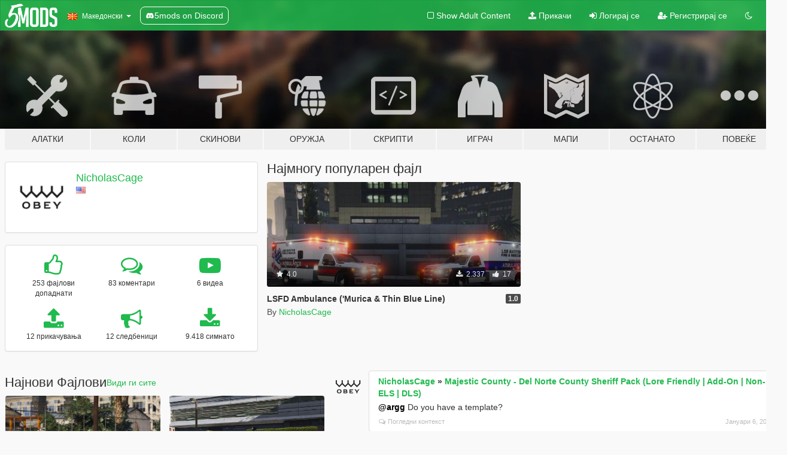

--- FILE ---
content_type: text/html; charset=utf-8
request_url: https://mk.gta5-mods.com/users/NicholasCage
body_size: 10100
content:

<!DOCTYPE html>
<html lang="mk" dir="ltr">
<head>
	<title>
		GTA 5 Модови од NicholasCage - GTA5-Mods.com
	</title>

		<script
		  async
		  src="https://hb.vntsm.com/v4/live/vms/sites/gta5-mods.com/index.js"
        ></script>

        <script>
          self.__VM = self.__VM || [];
          self.__VM.push(function (admanager, scope) {
            scope.Config.buildPlacement((configBuilder) => {
              configBuilder.add("billboard");
              configBuilder.addDefaultOrUnique("mobile_mpu").setBreakPoint("mobile")
            }).display("top-ad");

            scope.Config.buildPlacement((configBuilder) => {
              configBuilder.add("leaderboard");
              configBuilder.addDefaultOrUnique("mobile_mpu").setBreakPoint("mobile")
            }).display("central-ad");

            scope.Config.buildPlacement((configBuilder) => {
              configBuilder.add("mpu");
              configBuilder.addDefaultOrUnique("mobile_mpu").setBreakPoint("mobile")
            }).display("side-ad");

            scope.Config.buildPlacement((configBuilder) => {
              configBuilder.add("leaderboard");
              configBuilder.addDefaultOrUnique("mpu").setBreakPoint({ mediaQuery: "max-width:1200px" })
            }).display("central-ad-2");

            scope.Config.buildPlacement((configBuilder) => {
              configBuilder.add("leaderboard");
              configBuilder.addDefaultOrUnique("mobile_mpu").setBreakPoint("mobile")
            }).display("bottom-ad");

            scope.Config.buildPlacement((configBuilder) => {
              configBuilder.add("desktop_takeover");
              configBuilder.addDefaultOrUnique("mobile_takeover").setBreakPoint("mobile")
            }).display("takeover-ad");

            scope.Config.get('mpu').display('download-ad-1');
          });
        </script>

	<meta charset="utf-8">
	<meta name="viewport" content="width=320, initial-scale=1.0, maximum-scale=1.0">
	<meta http-equiv="X-UA-Compatible" content="IE=edge">
	<meta name="msapplication-config" content="none">
	<meta name="theme-color" content="#20ba4e">
	<meta name="msapplication-navbutton-color" content="#20ba4e">
	<meta name="apple-mobile-web-app-capable" content="yes">
	<meta name="apple-mobile-web-app-status-bar-style" content="#20ba4e">
	<meta name="csrf-param" content="authenticity_token" />
<meta name="csrf-token" content="eEhs1GP/4An1JG0wzvyDwgnxnu4gePo5bfg+2pocnrhdmRBd17lKDgoqj2FDiP2k4BvSTwvhVtIMXbup0u4h1w==" />
	

	<link rel="shortcut icon" type="image/x-icon" href="https://images.gta5-mods.com/icons/favicon.png">
	<link rel="stylesheet" media="screen" href="/assets/application-7e510725ebc5c55e88a9fd87c027a2aa9e20126744fbac89762e0fd54819c399.css" />
	    <link rel="alternate" hreflang="id" href="https://id.gta5-mods.com/users/NicholasCage">
    <link rel="alternate" hreflang="ms" href="https://ms.gta5-mods.com/users/NicholasCage">
    <link rel="alternate" hreflang="bg" href="https://bg.gta5-mods.com/users/NicholasCage">
    <link rel="alternate" hreflang="ca" href="https://ca.gta5-mods.com/users/NicholasCage">
    <link rel="alternate" hreflang="cs" href="https://cs.gta5-mods.com/users/NicholasCage">
    <link rel="alternate" hreflang="da" href="https://da.gta5-mods.com/users/NicholasCage">
    <link rel="alternate" hreflang="de" href="https://de.gta5-mods.com/users/NicholasCage">
    <link rel="alternate" hreflang="el" href="https://el.gta5-mods.com/users/NicholasCage">
    <link rel="alternate" hreflang="en" href="https://www.gta5-mods.com/users/NicholasCage">
    <link rel="alternate" hreflang="es" href="https://es.gta5-mods.com/users/NicholasCage">
    <link rel="alternate" hreflang="fr" href="https://fr.gta5-mods.com/users/NicholasCage">
    <link rel="alternate" hreflang="gl" href="https://gl.gta5-mods.com/users/NicholasCage">
    <link rel="alternate" hreflang="ko" href="https://ko.gta5-mods.com/users/NicholasCage">
    <link rel="alternate" hreflang="hi" href="https://hi.gta5-mods.com/users/NicholasCage">
    <link rel="alternate" hreflang="it" href="https://it.gta5-mods.com/users/NicholasCage">
    <link rel="alternate" hreflang="hu" href="https://hu.gta5-mods.com/users/NicholasCage">
    <link rel="alternate" hreflang="mk" href="https://mk.gta5-mods.com/users/NicholasCage">
    <link rel="alternate" hreflang="nl" href="https://nl.gta5-mods.com/users/NicholasCage">
    <link rel="alternate" hreflang="nb" href="https://no.gta5-mods.com/users/NicholasCage">
    <link rel="alternate" hreflang="pl" href="https://pl.gta5-mods.com/users/NicholasCage">
    <link rel="alternate" hreflang="pt-BR" href="https://pt.gta5-mods.com/users/NicholasCage">
    <link rel="alternate" hreflang="ro" href="https://ro.gta5-mods.com/users/NicholasCage">
    <link rel="alternate" hreflang="ru" href="https://ru.gta5-mods.com/users/NicholasCage">
    <link rel="alternate" hreflang="sl" href="https://sl.gta5-mods.com/users/NicholasCage">
    <link rel="alternate" hreflang="fi" href="https://fi.gta5-mods.com/users/NicholasCage">
    <link rel="alternate" hreflang="sv" href="https://sv.gta5-mods.com/users/NicholasCage">
    <link rel="alternate" hreflang="vi" href="https://vi.gta5-mods.com/users/NicholasCage">
    <link rel="alternate" hreflang="tr" href="https://tr.gta5-mods.com/users/NicholasCage">
    <link rel="alternate" hreflang="uk" href="https://uk.gta5-mods.com/users/NicholasCage">
    <link rel="alternate" hreflang="zh-CN" href="https://zh.gta5-mods.com/users/NicholasCage">

  <script src="/javascripts/ads.js"></script>

		<!-- Nexus Google Tag Manager -->
		<script nonce="true">
//<![CDATA[
				window.dataLayer = window.dataLayer || [];

						window.dataLayer.push({
								login_status: 'Guest',
								user_id: undefined,
								gta5mods_id: undefined,
						});

//]]>
</script>
		<script nonce="true">
//<![CDATA[
				(function(w,d,s,l,i){w[l]=w[l]||[];w[l].push({'gtm.start':
				new Date().getTime(),event:'gtm.js'});var f=d.getElementsByTagName(s)[0],
				j=d.createElement(s),dl=l!='dataLayer'?'&l='+l:'';j.async=true;j.src=
				'https://www.googletagmanager.com/gtm.js?id='+i+dl;f.parentNode.insertBefore(j,f);
				})(window,document,'script','dataLayer','GTM-KCVF2WQ');

//]]>
</script>		<!-- End Nexus Google Tag Manager -->
</head>
<body class=" mk">
	<!-- Google Tag Manager (noscript) -->
	<noscript><iframe src="https://www.googletagmanager.com/ns.html?id=GTM-KCVF2WQ"
										height="0" width="0" style="display:none;visibility:hidden"></iframe></noscript>
	<!-- End Google Tag Manager (noscript) -->

<div id="page-cover"></div>
<div id="page-loading">
	<span class="graphic"></span>
	<span class="message">Се вчитува...</span>
</div>

<div id="page-cover"></div>

<nav id="main-nav" class="navbar navbar-default">
  <div class="container">
    <div class="navbar-header">
      <a class="navbar-brand" href="/"></a>

      <ul class="nav navbar-nav">
        <li id="language-dropdown" class="dropdown">
          <a href="#language" class="dropdown-toggle" data-toggle="dropdown">
            <span class="famfamfam-flag-mk icon"></span>&nbsp;
            <span class="language-name">Македонски</span>
            <span class="caret"></span>
          </a>

          <ul class="dropdown-menu dropdown-menu-with-footer">
                <li>
                  <a href="https://id.gta5-mods.com/users/NicholasCage">
                    <span class="famfamfam-flag-id"></span>
                    <span class="language-name">Bahasa Indonesia</span>
                  </a>
                </li>
                <li>
                  <a href="https://ms.gta5-mods.com/users/NicholasCage">
                    <span class="famfamfam-flag-my"></span>
                    <span class="language-name">Bahasa Melayu</span>
                  </a>
                </li>
                <li>
                  <a href="https://bg.gta5-mods.com/users/NicholasCage">
                    <span class="famfamfam-flag-bg"></span>
                    <span class="language-name">Български</span>
                  </a>
                </li>
                <li>
                  <a href="https://ca.gta5-mods.com/users/NicholasCage">
                    <span class="famfamfam-flag-catalonia"></span>
                    <span class="language-name">Català</span>
                  </a>
                </li>
                <li>
                  <a href="https://cs.gta5-mods.com/users/NicholasCage">
                    <span class="famfamfam-flag-cz"></span>
                    <span class="language-name">Čeština</span>
                  </a>
                </li>
                <li>
                  <a href="https://da.gta5-mods.com/users/NicholasCage">
                    <span class="famfamfam-flag-dk"></span>
                    <span class="language-name">Dansk</span>
                  </a>
                </li>
                <li>
                  <a href="https://de.gta5-mods.com/users/NicholasCage">
                    <span class="famfamfam-flag-de"></span>
                    <span class="language-name">Deutsch</span>
                  </a>
                </li>
                <li>
                  <a href="https://el.gta5-mods.com/users/NicholasCage">
                    <span class="famfamfam-flag-gr"></span>
                    <span class="language-name">Ελληνικά</span>
                  </a>
                </li>
                <li>
                  <a href="https://www.gta5-mods.com/users/NicholasCage">
                    <span class="famfamfam-flag-gb"></span>
                    <span class="language-name">English</span>
                  </a>
                </li>
                <li>
                  <a href="https://es.gta5-mods.com/users/NicholasCage">
                    <span class="famfamfam-flag-es"></span>
                    <span class="language-name">Español</span>
                  </a>
                </li>
                <li>
                  <a href="https://fr.gta5-mods.com/users/NicholasCage">
                    <span class="famfamfam-flag-fr"></span>
                    <span class="language-name">Français</span>
                  </a>
                </li>
                <li>
                  <a href="https://gl.gta5-mods.com/users/NicholasCage">
                    <span class="famfamfam-flag-es-gl"></span>
                    <span class="language-name">Galego</span>
                  </a>
                </li>
                <li>
                  <a href="https://ko.gta5-mods.com/users/NicholasCage">
                    <span class="famfamfam-flag-kr"></span>
                    <span class="language-name">한국어</span>
                  </a>
                </li>
                <li>
                  <a href="https://hi.gta5-mods.com/users/NicholasCage">
                    <span class="famfamfam-flag-in"></span>
                    <span class="language-name">हिन्दी</span>
                  </a>
                </li>
                <li>
                  <a href="https://it.gta5-mods.com/users/NicholasCage">
                    <span class="famfamfam-flag-it"></span>
                    <span class="language-name">Italiano</span>
                  </a>
                </li>
                <li>
                  <a href="https://hu.gta5-mods.com/users/NicholasCage">
                    <span class="famfamfam-flag-hu"></span>
                    <span class="language-name">Magyar</span>
                  </a>
                </li>
                <li>
                  <a href="https://mk.gta5-mods.com/users/NicholasCage">
                    <span class="famfamfam-flag-mk"></span>
                    <span class="language-name">Македонски</span>
                  </a>
                </li>
                <li>
                  <a href="https://nl.gta5-mods.com/users/NicholasCage">
                    <span class="famfamfam-flag-nl"></span>
                    <span class="language-name">Nederlands</span>
                  </a>
                </li>
                <li>
                  <a href="https://no.gta5-mods.com/users/NicholasCage">
                    <span class="famfamfam-flag-no"></span>
                    <span class="language-name">Norsk</span>
                  </a>
                </li>
                <li>
                  <a href="https://pl.gta5-mods.com/users/NicholasCage">
                    <span class="famfamfam-flag-pl"></span>
                    <span class="language-name">Polski</span>
                  </a>
                </li>
                <li>
                  <a href="https://pt.gta5-mods.com/users/NicholasCage">
                    <span class="famfamfam-flag-br"></span>
                    <span class="language-name">Português do Brasil</span>
                  </a>
                </li>
                <li>
                  <a href="https://ro.gta5-mods.com/users/NicholasCage">
                    <span class="famfamfam-flag-ro"></span>
                    <span class="language-name">Română</span>
                  </a>
                </li>
                <li>
                  <a href="https://ru.gta5-mods.com/users/NicholasCage">
                    <span class="famfamfam-flag-ru"></span>
                    <span class="language-name">Русский</span>
                  </a>
                </li>
                <li>
                  <a href="https://sl.gta5-mods.com/users/NicholasCage">
                    <span class="famfamfam-flag-si"></span>
                    <span class="language-name">Slovenščina</span>
                  </a>
                </li>
                <li>
                  <a href="https://fi.gta5-mods.com/users/NicholasCage">
                    <span class="famfamfam-flag-fi"></span>
                    <span class="language-name">Suomi</span>
                  </a>
                </li>
                <li>
                  <a href="https://sv.gta5-mods.com/users/NicholasCage">
                    <span class="famfamfam-flag-se"></span>
                    <span class="language-name">Svenska</span>
                  </a>
                </li>
                <li>
                  <a href="https://vi.gta5-mods.com/users/NicholasCage">
                    <span class="famfamfam-flag-vn"></span>
                    <span class="language-name">Tiếng Việt</span>
                  </a>
                </li>
                <li>
                  <a href="https://tr.gta5-mods.com/users/NicholasCage">
                    <span class="famfamfam-flag-tr"></span>
                    <span class="language-name">Türkçe</span>
                  </a>
                </li>
                <li>
                  <a href="https://uk.gta5-mods.com/users/NicholasCage">
                    <span class="famfamfam-flag-ua"></span>
                    <span class="language-name">Українська</span>
                  </a>
                </li>
                <li>
                  <a href="https://zh.gta5-mods.com/users/NicholasCage">
                    <span class="famfamfam-flag-cn"></span>
                    <span class="language-name">中文</span>
                  </a>
                </li>
          </ul>
        </li>
        <li class="discord-link">
          <a href="https://discord.gg/2PR7aMzD4U" target="_blank" rel="noreferrer">
            <img src="https://images.gta5-mods.com/site/discord-header.svg" height="15px" alt="">
            <span>5mods on Discord</span>
          </a>
        </li>
      </ul>
    </div>

    <ul class="nav navbar-nav navbar-right">
        <li>
          <a href="/adult_filter" title="Light mode">
              <span class="fa fa-square-o"></span>
            <span>Show Adult <span class="adult-filter__content-text">Content</span></span>
          </a>
        </li>
      <li class="hidden-xs">
        <a href="/upload">
          <span class="icon fa fa-upload"></span>
          Прикачи
        </a>
      </li>

        <li>
          <a href="/login?r=/users/NicholasCage">
            <span class="icon fa fa-sign-in"></span>
            <span class="login-text">Логирај се</span>
          </a>
        </li>

        <li class="hidden-xs">
          <a href="/register?r=/users/NicholasCage">
            <span class="icon fa fa-user-plus"></span>
            Регистрирај се
          </a>
        </li>

        <li>
            <a href="/dark_mode" title="Dark mode">
              <span class="fa fa-moon-o"></span>
            </a>
        </li>

      <li id="search-dropdown">
        <a href="#search" class="dropdown-toggle" data-toggle="dropdown">
          <span class="fa fa-search"></span>
        </a>

        <div class="dropdown-menu">
          <div class="form-inline">
            <div class="form-group">
              <div class="input-group">
                <div class="input-group-addon"><span  class="fa fa-search"></span></div>
                <input type="text" class="form-control" placeholder="Барај GTA 5 модови">
              </div>
            </div>
            <button type="submit" class="btn btn-primary">
              Барај
            </button>
          </div>
        </div>
      </li>
    </ul>
  </div>
</nav>

<div id="banner" class="">
  <div class="container hidden-xs">
    <div id="intro">
      <h1 class="styled">Добредојде на GTA5-Mods.com</h1>
      <p>Select one of the following categories to start browsing the latest GTA 5 PC mods:</p>
    </div>
  </div>

  <div class="container">
    <ul id="navigation" class="clearfix mk">
        <li class="tools ">
          <a href="/tools">
            <span class="icon-category"></span>
            <span class="label-border"></span>
            <span class="label-category ">
              <span>Алатки</span>
            </span>
          </a>
        </li>
        <li class="vehicles ">
          <a href="/vehicles">
            <span class="icon-category"></span>
            <span class="label-border"></span>
            <span class="label-category ">
              <span>Коли</span>
            </span>
          </a>
        </li>
        <li class="paintjobs ">
          <a href="/paintjobs">
            <span class="icon-category"></span>
            <span class="label-border"></span>
            <span class="label-category ">
              <span>Скинови</span>
            </span>
          </a>
        </li>
        <li class="weapons ">
          <a href="/weapons">
            <span class="icon-category"></span>
            <span class="label-border"></span>
            <span class="label-category ">
              <span>Оружја</span>
            </span>
          </a>
        </li>
        <li class="scripts ">
          <a href="/scripts">
            <span class="icon-category"></span>
            <span class="label-border"></span>
            <span class="label-category ">
              <span>Скрипти</span>
            </span>
          </a>
        </li>
        <li class="player ">
          <a href="/player">
            <span class="icon-category"></span>
            <span class="label-border"></span>
            <span class="label-category ">
              <span>Играч</span>
            </span>
          </a>
        </li>
        <li class="maps ">
          <a href="/maps">
            <span class="icon-category"></span>
            <span class="label-border"></span>
            <span class="label-category ">
              <span>Мапи</span>
            </span>
          </a>
        </li>
        <li class="misc ">
          <a href="/misc">
            <span class="icon-category"></span>
            <span class="label-border"></span>
            <span class="label-category ">
              <span>Останато</span>
            </span>
          </a>
        </li>
      <li id="more-dropdown" class="more dropdown">
        <a href="#more" class="dropdown-toggle" data-toggle="dropdown">
          <span class="icon-category"></span>
          <span class="label-border"></span>
          <span class="label-category ">
            <span>Повеќе</span>
          </span>
        </a>

        <ul class="dropdown-menu pull-right">
          <li>
            <a href="http://www.gta5cheats.com" target="_blank">
              <span class="fa fa-external-link"></span>
              GTA 5 Cheats
            </a>
          </li>
        </ul>
      </li>
    </ul>
  </div>
</div>

<div id="content">
  
<div id="profile" data-user-id="162859">
  <div class="container">


        <div class="row">
          <div class="col-sm-6 col-md-4">
            <div class="user-panel panel panel-default">
              <div class="panel-body">
                <div class="row">
                  <div class="col-xs-3">
                    <a href="/users/NicholasCage">
                      <img class="img-responsive" src="https://img.gta5-mods.com/q75-w100-h100-cfill/avatars/162859/40cd51-Untitled.png" alt="40cd51 untitled" />
                    </a>
                  </div>
                  <div class="col-xs-9">
                    <a class="username" href="/users/NicholasCage">NicholasCage</a>

                        <br/>

                            <div class="user-social">
                              












                            </div>

                              <div class="user-location">
                                <span title="Соединети Американски Држави" class="famfamfam-flag-us user-location-country"></span>
                                
                              </div>

                            



                  </div>
                </div>
              </div>
            </div>

              <div class="panel panel-default" dir="auto">
                <div class="panel-body">
                    <div class="user-stats">
                      <div class="row">
                        <div class="col-xs-4">
                          <span class="stat-icon fa fa-thumbs-o-up"></span>
                          <span class="stat-label">
                            253 фајлови допаднати
                          </span>
                        </div>
                        <div class="col-xs-4">
                          <span class="stat-icon fa fa-comments-o"></span>
                          <span class="stat-label">
                            83 коментари
                          </span>
                        </div>
                        <div class="col-xs-4">
                          <span class="stat-icon fa fa-youtube-play"></span>
                          <span class="stat-label">
                            6 видеа
                          </span>
                        </div>
                      </div>

                      <div class="row">
                        <div class="col-xs-4">
                          <span class="stat-icon fa fa-upload"></span>
                          <span class="stat-label">
                            12 прикачувања
                          </span>
                        </div>
                        <div class="col-xs-4">
                          <span class="stat-icon fa fa-bullhorn"></span>
                          <span class="stat-label">
                            12 следбеници
                          </span>
                        </div>
                          <div class="col-xs-4">
                            <span class="stat-icon fa fa-download"></span>
                            <span class="stat-label">
                              9.418 симнато
                            </span>
                          </div>
                      </div>
                    </div>
                </div>
              </div>
          </div>

            <div class="col-sm-6 col-md-4 file-list">
              <h3 class="no-margin-top">Најмногу популарен фајл</h3>
              
<div class="file-list-obj">
  <a href="/paintjobs/lsfd-ambulance-murica-thin-blue-line" title="LSFD Ambulance ('Murica & Thin Blue Line)" class="preview empty">

    <img title="LSFD Ambulance ('Murica & Thin Blue Line)" class="img-responsive" alt="LSFD Ambulance ('Murica & Thin Blue Line)" src="https://img.gta5-mods.com/q75-w500-h333-cfill/images/lsfd-ambulance-murica-thin-blue-line/5a9e37-9.jpg" />

      <ul class="categories">
            <li>Ливери</li>
            <li>Итно Возило</li>
      </ul>

      <div class="stats">
        <div>
            <span title="4.0 star rating">
              <span class="fa fa-star"></span> 4.0
            </span>
        </div>
        <div>
          <span title="2.337 Симнати">
            <span class="fa fa-download"></span> 2.337
          </span>
          <span class="stats-likes" title="17 Ми се допаѓа">
            <span class="fa fa-thumbs-up"></span> 17
          </span>
        </div>
      </div>

  </a>
  <div class="details">
    <div class="top">
      <div class="name">
        <a href="/paintjobs/lsfd-ambulance-murica-thin-blue-line" title="LSFD Ambulance ('Murica & Thin Blue Line)">
          <span dir="ltr">LSFD Ambulance ('Murica & Thin Blue Line)</span>
        </a>
      </div>
        <div class="version" dir="ltr" title="1.0">1.0</div>
    </div>
    <div class="bottom">
      <span class="bottom-by">By</span> <a href="/users/NicholasCage" title="NicholasCage">NicholasCage</a>
    </div>
  </div>
</div>
            </div>
        </div>

            <div class="row">
                  <div class="file-list col-sm-5">
                    <div class="row-heading">
                      <h3 class="latest-files">
                        Најнови Фајлови
                      </h3>
                        <a href="/users/NicholasCage/files">Види ги сите</a>
                    </div>

                        <div class="row">
                            <div class="col-xs-6 col-sm-12 col-md-6">
                              
<div class="file-list-obj">
  <a href="/paintjobs/united-states-marine-corps-military-police-pack" title="Marine Corps Military Police Pack" class="preview empty">

    <img title="Marine Corps Military Police Pack" class="img-responsive" alt="Marine Corps Military Police Pack" src="https://img.gta5-mods.com/q75-w500-h333-cfill/images/united-states-marine-corps-military-police-pack/7103d3-30.jpg" />

      <ul class="categories">
            <li>Ливери</li>
            <li>Итно Возило</li>
            <li>Значка</li>
            <li>САД</li>
      </ul>

      <div class="stats">
        <div>
            <span title="5.0 star rating">
              <span class="fa fa-star"></span> 5.0
            </span>
        </div>
        <div>
          <span title="762 Симнати">
            <span class="fa fa-download"></span> 762
          </span>
          <span class="stats-likes" title="19 Ми се допаѓа">
            <span class="fa fa-thumbs-up"></span> 19
          </span>
        </div>
      </div>

  </a>
  <div class="details">
    <div class="top">
      <div class="name">
        <a href="/paintjobs/united-states-marine-corps-military-police-pack" title="Marine Corps Military Police Pack">
          <span dir="ltr">Marine Corps Military Police Pack</span>
        </a>
      </div>
        <div class="version" dir="ltr" title="1.0">1.0</div>
    </div>
    <div class="bottom">
      <span class="bottom-by">By</span> <a href="/users/NicholasCage" title="NicholasCage">NicholasCage</a>
    </div>
  </div>
</div>
                            </div>
                            <div class="col-xs-6 col-sm-12 col-md-6">
                              
<div class="file-list-obj">
  <a href="/paintjobs/lcpd-vapid-tarv" title="LCPD Vapid TARV" class="preview empty">

    <img title="LCPD Vapid TARV" class="img-responsive" alt="LCPD Vapid TARV" src="https://img.gta5-mods.com/q75-w500-h333-cfill/images/lcpd-vapid-tarv/13f4bc-20220513225732_1.jpg" />

      <ul class="categories">
            <li>Ливери</li>
            <li>Итно Возило</li>
            <li>САД</li>
            <li>Фикционални</li>
            <li>Северна Америка</li>
      </ul>

      <div class="stats">
        <div>
            <span title="5.0 star rating">
              <span class="fa fa-star"></span> 5.0
            </span>
        </div>
        <div>
          <span title="1.217 Симнати">
            <span class="fa fa-download"></span> 1.217
          </span>
          <span class="stats-likes" title="28 Ми се допаѓа">
            <span class="fa fa-thumbs-up"></span> 28
          </span>
        </div>
      </div>

  </a>
  <div class="details">
    <div class="top">
      <div class="name">
        <a href="/paintjobs/lcpd-vapid-tarv" title="LCPD Vapid TARV">
          <span dir="ltr">LCPD Vapid TARV</span>
        </a>
      </div>
    </div>
    <div class="bottom">
      <span class="bottom-by">By</span> <a href="/users/NicholasCage" title="NicholasCage">NicholasCage</a>
    </div>
  </div>
</div>
                            </div>
                        </div>
                        <div class="row">
                            <div class="col-xs-6 col-sm-12 col-md-6">
                              
<div class="file-list-obj">
  <a href="/paintjobs/fdlc-sandking-ambulance-fdny" title="FDLC Sandking Ambulance (FDNY)" class="preview empty">

    <img title="FDLC Sandking Ambulance (FDNY)" class="img-responsive" alt="FDLC Sandking Ambulance (FDNY)" src="https://img.gta5-mods.com/q75-w500-h333-cfill/images/fdlc-sandking-ambulance-fdny/812ad4-1.jpg" />

      <ul class="categories">
            <li>Ливери</li>
            <li>Итно Возило</li>
            <li>САД</li>
            <li>Фикционални</li>
            <li>Северна Америка</li>
      </ul>

      <div class="stats">
        <div>
            <span title="5.0 star rating">
              <span class="fa fa-star"></span> 5.0
            </span>
        </div>
        <div>
          <span title="379 Симнати">
            <span class="fa fa-download"></span> 379
          </span>
          <span class="stats-likes" title="10 Ми се допаѓа">
            <span class="fa fa-thumbs-up"></span> 10
          </span>
        </div>
      </div>

  </a>
  <div class="details">
    <div class="top">
      <div class="name">
        <a href="/paintjobs/fdlc-sandking-ambulance-fdny" title="FDLC Sandking Ambulance (FDNY)">
          <span dir="ltr">FDLC Sandking Ambulance (FDNY)</span>
        </a>
      </div>
        <div class="version" dir="ltr" title="1.0">1.0</div>
    </div>
    <div class="bottom">
      <span class="bottom-by">By</span> <a href="/users/NicholasCage" title="NicholasCage">NicholasCage</a>
    </div>
  </div>
</div>
                            </div>
                            <div class="col-xs-6 col-sm-12 col-md-6">
                              
<div class="file-list-obj">
  <a href="/paintjobs/sahp-alamo-pack-florida-highway-patrol" title="SAHP Alamo Pack (Florida Highway Patrol)" class="preview empty">

    <img title="SAHP Alamo Pack (Florida Highway Patrol)" class="img-responsive" alt="SAHP Alamo Pack (Florida Highway Patrol)" src="https://img.gta5-mods.com/q75-w500-h333-cfill/images/sahp-alamo-pack-florida-highway-patrol/af03ee-5.jpg" />

      <ul class="categories">
            <li>Итно Возило</li>
            <li>Ливери</li>
      </ul>

      <div class="stats">
        <div>
            <span title="5.0 star rating">
              <span class="fa fa-star"></span> 5.0
            </span>
        </div>
        <div>
          <span title="594 Симнати">
            <span class="fa fa-download"></span> 594
          </span>
          <span class="stats-likes" title="15 Ми се допаѓа">
            <span class="fa fa-thumbs-up"></span> 15
          </span>
        </div>
      </div>

  </a>
  <div class="details">
    <div class="top">
      <div class="name">
        <a href="/paintjobs/sahp-alamo-pack-florida-highway-patrol" title="SAHP Alamo Pack (Florida Highway Patrol)">
          <span dir="ltr">SAHP Alamo Pack (Florida Highway Patrol)</span>
        </a>
      </div>
        <div class="version" dir="ltr" title="1.0">1.0</div>
    </div>
    <div class="bottom">
      <span class="bottom-by">By</span> <a href="/users/NicholasCage" title="NicholasCage">NicholasCage</a>
    </div>
  </div>
</div>
                            </div>
                        </div>
                        <div class="row">
                            <div class="col-xs-6 col-sm-12 col-md-6">
                              
<div class="file-list-obj">
  <a href="/paintjobs/irish-van-liveries-an-post-guinness" title="Irish Van Liveries (An Post, Guinness)" class="preview empty">

    <img title="Irish Van Liveries (An Post, Guinness)" class="img-responsive" alt="Irish Van Liveries (An Post, Guinness)" src="https://img.gta5-mods.com/q75-w500-h333-cfill/images/irish-van-liveries-an-post-guinness/949816-2.png" />

      <ul class="categories">
            <li>Ливери</li>
            <li>Интернационално</li>
            <li>Европа</li>
      </ul>

      <div class="stats">
        <div>
            <span title="4.75 star rating">
              <span class="fa fa-star"></span> 4.75
            </span>
        </div>
        <div>
          <span title="1 Симнато">
            <span class="fa fa-download"></span> 351
          </span>
          <span class="stats-likes" title="6 Ми се допаѓа">
            <span class="fa fa-thumbs-up"></span> 6
          </span>
        </div>
      </div>

  </a>
  <div class="details">
    <div class="top">
      <div class="name">
        <a href="/paintjobs/irish-van-liveries-an-post-guinness" title="Irish Van Liveries (An Post, Guinness)">
          <span dir="ltr">Irish Van Liveries (An Post, Guinness)</span>
        </a>
      </div>
    </div>
    <div class="bottom">
      <span class="bottom-by">By</span> <a href="/users/NicholasCage" title="NicholasCage">NicholasCage</a>
    </div>
  </div>
</div>
                            </div>
                            <div class="col-xs-6 col-sm-12 col-md-6">
                              
<div class="file-list-obj">
  <a href="/paintjobs/dublin-fire-brigade-advanced-paramedic-mercedes-benz-vito" title="Dublin Fire Brigade Advanced Paramedic - Mercedes Benz Vito" class="preview empty">

    <img title="Dublin Fire Brigade Advanced Paramedic - Mercedes Benz Vito" class="img-responsive" alt="Dublin Fire Brigade Advanced Paramedic - Mercedes Benz Vito" src="https://img.gta5-mods.com/q75-w500-h333-cfill/images/dublin-fire-brigade-advanced-paramedic-mercedes-benz-vito/6ebb93-1.jpg" />

      <ul class="categories">
      </ul>

      <div class="stats">
        <div>
            <span title="4.67 star rating">
              <span class="fa fa-star"></span> 4.67
            </span>
        </div>
        <div>
          <span title="482 Симнати">
            <span class="fa fa-download"></span> 482
          </span>
          <span class="stats-likes" title="8 Ми се допаѓа">
            <span class="fa fa-thumbs-up"></span> 8
          </span>
        </div>
      </div>

  </a>
  <div class="details">
    <div class="top">
      <div class="name">
        <a href="/paintjobs/dublin-fire-brigade-advanced-paramedic-mercedes-benz-vito" title="Dublin Fire Brigade Advanced Paramedic - Mercedes Benz Vito">
          <span dir="ltr">Dublin Fire Brigade Advanced Paramedic - Mercedes Benz Vito</span>
        </a>
      </div>
        <div class="version" dir="ltr" title="0.1">0.1</div>
    </div>
    <div class="bottom">
      <span class="bottom-by">By</span> <a href="/users/NicholasCage" title="NicholasCage">NicholasCage</a>
    </div>
  </div>
</div>
                            </div>
                        </div>
                        <div class="row">
                            <div class="col-xs-6 col-sm-12 col-md-6">
                              
<div class="file-list-obj">
  <a href="/paintjobs/lsfd-ambulance-murica-thin-blue-line" title="LSFD Ambulance ('Murica & Thin Blue Line)" class="preview empty">

    <img title="LSFD Ambulance ('Murica & Thin Blue Line)" class="img-responsive" alt="LSFD Ambulance ('Murica & Thin Blue Line)" src="https://img.gta5-mods.com/q75-w500-h333-cfill/images/lsfd-ambulance-murica-thin-blue-line/5a9e37-9.jpg" />

      <ul class="categories">
            <li>Ливери</li>
            <li>Итно Возило</li>
      </ul>

      <div class="stats">
        <div>
            <span title="4.0 star rating">
              <span class="fa fa-star"></span> 4.0
            </span>
        </div>
        <div>
          <span title="2.337 Симнати">
            <span class="fa fa-download"></span> 2.337
          </span>
          <span class="stats-likes" title="17 Ми се допаѓа">
            <span class="fa fa-thumbs-up"></span> 17
          </span>
        </div>
      </div>

  </a>
  <div class="details">
    <div class="top">
      <div class="name">
        <a href="/paintjobs/lsfd-ambulance-murica-thin-blue-line" title="LSFD Ambulance ('Murica & Thin Blue Line)">
          <span dir="ltr">LSFD Ambulance ('Murica & Thin Blue Line)</span>
        </a>
      </div>
        <div class="version" dir="ltr" title="1.0">1.0</div>
    </div>
    <div class="bottom">
      <span class="bottom-by">By</span> <a href="/users/NicholasCage" title="NicholasCage">NicholasCage</a>
    </div>
  </div>
</div>
                            </div>
                            <div class="col-xs-6 col-sm-12 col-md-6">
                              
<div class="file-list-obj">
  <a href="/paintjobs/an-post-irish-postal-service-volkswagen-caddy" title="An Post (Irish Postal Service) Volkswagen Caddy" class="preview empty">

    <img title="An Post (Irish Postal Service) Volkswagen Caddy" class="img-responsive" alt="An Post (Irish Postal Service) Volkswagen Caddy" src="https://img.gta5-mods.com/q75-w500-h333-cfill/images/an-post-irish-postal-service-volkswagen-caddy/967bba-1.jpg" />

      <ul class="categories">
            <li>Интернационално</li>
            <li>Ireland</li>
            <li>Европа</li>
      </ul>

      <div class="stats">
        <div>
            <span title="5.0 star rating">
              <span class="fa fa-star"></span> 5.0
            </span>
        </div>
        <div>
          <span title="462 Симнати">
            <span class="fa fa-download"></span> 462
          </span>
          <span class="stats-likes" title="5 Ми се допаѓа">
            <span class="fa fa-thumbs-up"></span> 5
          </span>
        </div>
      </div>

  </a>
  <div class="details">
    <div class="top">
      <div class="name">
        <a href="/paintjobs/an-post-irish-postal-service-volkswagen-caddy" title="An Post (Irish Postal Service) Volkswagen Caddy">
          <span dir="ltr">An Post (Irish Postal Service) Volkswagen Caddy</span>
        </a>
      </div>
    </div>
    <div class="bottom">
      <span class="bottom-by">By</span> <a href="/users/NicholasCage" title="NicholasCage">NicholasCage</a>
    </div>
  </div>
</div>
                            </div>
                        </div>
                  </div>

                  <div id="comments" class="col-sm-7">
                    <ul class="media-list comments-list" style="display: block;">
                      
    <li id="comment-2321729" class="comment media " data-comment-id="2321729" data-username="NicholasCage" data-mentions="[&quot;argg&quot;]">
      <div class="media-left">
        <a href="/users/NicholasCage"><img class="media-object" src="https://img.gta5-mods.com/q75-w100-h100-cfill/avatars/162859/40cd51-Untitled.png" alt="40cd51 untitled" /></a>
      </div>
      <div class="media-body">
        <div class="panel panel-default">
          <div class="panel-body">
            <div class="media-heading clearfix">
              <div class="pull-left flip" dir="auto">
                <a href="/users/NicholasCage">NicholasCage</a>
                    &raquo;
                    <a href="/vehicles/majestic-county-del-norte-county-sheriff-pack-lore-friendly-add-on-non-els-dls">Majestic County - Del Norte County Sheriff Pack (Lore Friendly | Add-On | Non-ELS | DLS)</a>
              </div>
              <div class="pull-right flip">
                

                
              </div>
            </div>

            <div class="comment-text " dir="auto"><p><a class="mention" href="/users/argg">@argg</a> Do you have a template?
</p></div>

            <div class="media-details clearfix">
              <div class="row">
                <div class="col-md-8 text-left flip">

                    <a class="inline-icon-text" href="/vehicles/majestic-county-del-norte-county-sheriff-pack-lore-friendly-add-on-non-els-dls#comment-2321729"><span class="fa fa-comments-o"></span>Погледни контекст</a>

                  

                  
                </div>
                <div class="col-md-4 text-right flip" title="Пон Јан 06 00:25:47 UTC 2025">Јануари  6, 2025</div>
              </div>
            </div>
          </div>
        </div>
      </div>
    </li>

    <li id="comment-2149163" class="comment media " data-comment-id="2149163" data-username="NicholasCage" data-mentions="[&quot;Lookingforu&quot;]">
      <div class="media-left">
        <a href="/users/NicholasCage"><img class="media-object" src="https://img.gta5-mods.com/q75-w100-h100-cfill/avatars/162859/40cd51-Untitled.png" alt="40cd51 untitled" /></a>
      </div>
      <div class="media-body">
        <div class="panel panel-default">
          <div class="panel-body">
            <div class="media-heading clearfix">
              <div class="pull-left flip" dir="auto">
                <a href="/users/NicholasCage">NicholasCage</a>
                    &raquo;
                    <a href="/paintjobs/united-states-marine-corps-military-police-pack">Marine Corps Military Police Pack</a>
              </div>
              <div class="pull-right flip">
                

                
              </div>
            </div>

            <div class="comment-text " dir="auto"><p><a class="mention" href="/users/Lookingforu">@Lookingforu</a> Message me here or on LSPDFR (<a target="_blank" href="https://www.lcpdfr.com/profile/257164-nicholascage/)">https://www.lcpdfr.com/profile/257164-nicholascage/)</a></p></div>

            <div class="media-details clearfix">
              <div class="row">
                <div class="col-md-8 text-left flip">

                    <a class="inline-icon-text" href="/paintjobs/united-states-marine-corps-military-police-pack#comment-2149163"><span class="fa fa-comments-o"></span>Погледни контекст</a>

                  

                  
                </div>
                <div class="col-md-4 text-right flip" title="Чет Мај 11 00:21:50 UTC 2023">Мај 11, 2023</div>
              </div>
            </div>
          </div>
        </div>
      </div>
    </li>

    <li id="comment-2142993" class="comment media " data-comment-id="2142993" data-username="NicholasCage" data-mentions="[]">
      <div class="media-left">
        <a href="/users/NicholasCage"><img class="media-object" src="https://img.gta5-mods.com/q75-w100-h100-cfill/avatars/162859/40cd51-Untitled.png" alt="40cd51 untitled" /></a>
      </div>
      <div class="media-body">
        <div class="panel panel-default">
          <div class="panel-body">
            <div class="media-heading clearfix">
              <div class="pull-left flip" dir="auto">
                <a href="/users/NicholasCage">NicholasCage</a>
                    &raquo;
                    <a href="/vehicles/karin-rebel-utility-pickup-addon">Karin Rebel Utility Pickup [Add-On]</a>
              </div>
              <div class="pull-right flip">
                

                
              </div>
            </div>

            <div class="comment-text " dir="auto"><p>@neo_rebelutil template?</p></div>

            <div class="media-details clearfix">
              <div class="row">
                <div class="col-md-8 text-left flip">

                    <a class="inline-icon-text" href="/vehicles/karin-rebel-utility-pickup-addon#comment-2142993"><span class="fa fa-comments-o"></span>Погледни контекст</a>

                  

                  
                </div>
                <div class="col-md-4 text-right flip" title="Сре Апр 19 03:03:46 UTC 2023">Април 19, 2023</div>
              </div>
            </div>
          </div>
        </div>
      </div>
    </li>

    <li id="comment-2140322" class="comment media " data-comment-id="2140322" data-username="NicholasCage" data-mentions="[]">
      <div class="media-left">
        <a href="/users/NicholasCage"><img class="media-object" src="https://img.gta5-mods.com/q75-w100-h100-cfill/avatars/162859/40cd51-Untitled.png" alt="40cd51 untitled" /></a>
      </div>
      <div class="media-body">
        <div class="panel panel-default">
          <div class="panel-body">
            <div class="media-heading clearfix">
              <div class="pull-left flip" dir="auto">
                <a href="/users/NicholasCage">NicholasCage</a>
                    &raquo;
                    <a href="/paintjobs/united-states-armed-forces-military-police-pack-usaf-usmp-cnic-cnrsw-usmc">United States Armed Forces Military Police Pack [USAF|USMP|CNIC|CNRSW|USMC]</a>
              </div>
              <div class="pull-right flip">
                

                
              </div>
            </div>

            <div class="comment-text " dir="auto"><p>Good shit, the liveries look great
</p></div>

            <div class="media-details clearfix">
              <div class="row">
                <div class="col-md-8 text-left flip">

                    <a class="inline-icon-text" href="/paintjobs/united-states-armed-forces-military-police-pack-usaf-usmp-cnic-cnrsw-usmc#comment-2140322"><span class="fa fa-comments-o"></span>Погледни контекст</a>

                  

                  
                </div>
                <div class="col-md-4 text-right flip" title="Вто Апр 11 01:18:29 UTC 2023">Април 11, 2023</div>
              </div>
            </div>
          </div>
        </div>
      </div>
    </li>

    <li id="comment-2123636" class="comment media " data-comment-id="2123636" data-username="NicholasCage" data-mentions="[&quot;Rockwl&quot;]">
      <div class="media-left">
        <a href="/users/NicholasCage"><img class="media-object" src="https://img.gta5-mods.com/q75-w100-h100-cfill/avatars/162859/40cd51-Untitled.png" alt="40cd51 untitled" /></a>
      </div>
      <div class="media-body">
        <div class="panel panel-default">
          <div class="panel-body">
            <div class="media-heading clearfix">
              <div class="pull-left flip" dir="auto">
                <a href="/users/NicholasCage">NicholasCage</a>
                    &raquo;
                    <a href="/vehicles/majestic-county-sheriff-s-office-minipack-add-on-non-els">Majestic County Sheriff&#39;s Office Minipack [Add-On] </a>
              </div>
              <div class="pull-right flip">
                

                
              </div>
            </div>

            <div class="comment-text " dir="auto"><p><a class="mention" href="/users/Rockwl">@Rockwl</a> Template?</p></div>

            <div class="media-details clearfix">
              <div class="row">
                <div class="col-md-8 text-left flip">

                    <a class="inline-icon-text" href="/vehicles/majestic-county-sheriff-s-office-minipack-add-on-non-els#comment-2123636"><span class="fa fa-comments-o"></span>Погледни контекст</a>

                  

                  
                </div>
                <div class="col-md-4 text-right flip" title="Сре Фев 15 22:29:46 UTC 2023">Февруари 15, 2023</div>
              </div>
            </div>
          </div>
        </div>
      </div>
    </li>

    <li id="comment-2114441" class="comment media " data-comment-id="2114441" data-username="NicholasCage" data-mentions="[]">
      <div class="media-left">
        <a href="/users/NicholasCage"><img class="media-object" src="https://img.gta5-mods.com/q75-w100-h100-cfill/avatars/162859/40cd51-Untitled.png" alt="40cd51 untitled" /></a>
      </div>
      <div class="media-body">
        <div class="panel panel-default">
          <div class="panel-body">
            <div class="media-heading clearfix">
              <div class="pull-left flip" dir="auto">
                <a href="/users/NicholasCage">NicholasCage</a>
                    &raquo;
                    <a href="/vehicles/maze-bank-arena-department-of-public-safety-pack">Maze Bank Arena Department of Public Safety Pack</a>
              </div>
              <div class="pull-right flip">
                

                
              </div>
            </div>

            <div class="comment-text " dir="auto"><p>@seasoned_shirmp The buffalo is lacking sirens, any plan to correct this?
</p></div>

            <div class="media-details clearfix">
              <div class="row">
                <div class="col-md-8 text-left flip">

                    <a class="inline-icon-text" href="/vehicles/maze-bank-arena-department-of-public-safety-pack#comment-2114441"><span class="fa fa-comments-o"></span>Погледни контекст</a>

                  

                  
                </div>
                <div class="col-md-4 text-right flip" title="Саб Јан 14 23:49:41 UTC 2023">Јануари 14, 2023</div>
              </div>
            </div>
          </div>
        </div>
      </div>
    </li>

    <li id="comment-2113455" class="comment media " data-comment-id="2113455" data-username="NicholasCage" data-mentions="[]">
      <div class="media-left">
        <a href="/users/NicholasCage"><img class="media-object" src="https://img.gta5-mods.com/q75-w100-h100-cfill/avatars/162859/40cd51-Untitled.png" alt="40cd51 untitled" /></a>
      </div>
      <div class="media-body">
        <div class="panel panel-default">
          <div class="panel-body">
            <div class="media-heading clearfix">
              <div class="pull-left flip" dir="auto">
                <a href="/users/NicholasCage">NicholasCage</a>
                    &raquo;
                    <a href="/vehicles/us-fish-wildlife-commission-minipack-add-on-non-els">US Fish &amp; Wildlife Commission Minipack [Add-On | Non-ELS]</a>
              </div>
              <div class="pull-right flip">
                

                <span class="comment-rating" data-rating="5.0"></span>
              </div>
            </div>

            <div class="comment-text " dir="auto"><p>Badass</p></div>

            <div class="media-details clearfix">
              <div class="row">
                <div class="col-md-8 text-left flip">

                    <a class="inline-icon-text" href="/vehicles/us-fish-wildlife-commission-minipack-add-on-non-els#comment-2113455"><span class="fa fa-comments-o"></span>Погледни контекст</a>

                  

                  
                </div>
                <div class="col-md-4 text-right flip" title="Сре Јан 11 00:46:33 UTC 2023">Јануари 11, 2023</div>
              </div>
            </div>
          </div>
        </div>
      </div>
    </li>

    <li id="comment-2089678" class="comment media " data-comment-id="2089678" data-username="NicholasCage" data-mentions="[]">
      <div class="media-left">
        <a href="/users/NicholasCage"><img class="media-object" src="https://img.gta5-mods.com/q75-w100-h100-cfill/avatars/162859/40cd51-Untitled.png" alt="40cd51 untitled" /></a>
      </div>
      <div class="media-body">
        <div class="panel panel-default">
          <div class="panel-body">
            <div class="media-heading clearfix">
              <div class="pull-left flip" dir="auto">
                <a href="/users/NicholasCage">NicholasCage</a>
                    &raquo;
                    <a href="/vehicles/usss-uniformed-division-pack-add-on-lore-friendly-fivem-ready">US Secret Service - Uniformed Division Pack [Add-On | FiveM Ready]</a>
              </div>
              <div class="pull-right flip">
                

                
              </div>
            </div>

            <div class="comment-text " dir="auto"><p>Looks great brother, good job
</p></div>

            <div class="media-details clearfix">
              <div class="row">
                <div class="col-md-8 text-left flip">

                    <a class="inline-icon-text" href="/vehicles/usss-uniformed-division-pack-add-on-lore-friendly-fivem-ready#comment-2089678"><span class="fa fa-comments-o"></span>Погледни контекст</a>

                  

                  
                </div>
                <div class="col-md-4 text-right flip" title="Сре Окт 26 00:31:44 UTC 2022">Октомври 26, 2022</div>
              </div>
            </div>
          </div>
        </div>
      </div>
    </li>

    <li id="comment-2084442" class="comment media " data-comment-id="2084442" data-username="NicholasCage" data-mentions="[]">
      <div class="media-left">
        <a href="/users/NicholasCage"><img class="media-object" src="https://img.gta5-mods.com/q75-w100-h100-cfill/avatars/162859/40cd51-Untitled.png" alt="40cd51 untitled" /></a>
      </div>
      <div class="media-body">
        <div class="panel panel-default">
          <div class="panel-body">
            <div class="media-heading clearfix">
              <div class="pull-left flip" dir="auto">
                <a href="/users/NicholasCage">NicholasCage</a>
                    &raquo;
                    <a href="/vehicles/mtl-fire-engine-add-on-template">MTL Fire Engine [Add-On | Template]</a>
              </div>
              <div class="pull-right flip">
                

                
              </div>
            </div>

            <div class="comment-text " dir="auto"><p>This looks great, we need more lore FD and EMS mods</p></div>

            <div class="media-details clearfix">
              <div class="row">
                <div class="col-md-8 text-left flip">

                    <a class="inline-icon-text" href="/vehicles/mtl-fire-engine-add-on-template#comment-2084442"><span class="fa fa-comments-o"></span>Погледни контекст</a>

                  

                  
                </div>
                <div class="col-md-4 text-right flip" title="Саб Окт 08 14:04:01 UTC 2022">Октомври  8, 2022</div>
              </div>
            </div>
          </div>
        </div>
      </div>
    </li>

    <li id="comment-2077913" class="comment media " data-comment-id="2077913" data-username="NicholasCage" data-mentions="[]">
      <div class="media-left">
        <a href="/users/NicholasCage"><img class="media-object" src="https://img.gta5-mods.com/q75-w100-h100-cfill/avatars/162859/40cd51-Untitled.png" alt="40cd51 untitled" /></a>
      </div>
      <div class="media-body">
        <div class="panel panel-default">
          <div class="panel-body">
            <div class="media-heading clearfix">
              <div class="pull-left flip" dir="auto">
                <a href="/users/NicholasCage">NicholasCage</a>
                    &raquo;
                    <a href="/vehicles/audi-rs-e-tron-gt-2021-add-on">Audi RS e-tron GT 2021 [Add-On]</a>
              </div>
              <div class="pull-right flip">
                

                <span class="comment-rating" data-rating="5.0"></span>
              </div>
            </div>

            <div class="comment-text " dir="auto"><p>Looks beautiful
</p></div>

            <div class="media-details clearfix">
              <div class="row">
                <div class="col-md-8 text-left flip">

                    <a class="inline-icon-text" href="/vehicles/audi-rs-e-tron-gt-2021-add-on#comment-2077913"><span class="fa fa-comments-o"></span>Погледни контекст</a>

                  

                  
                </div>
                <div class="col-md-4 text-right flip" title="Пон Сеп 19 00:27:40 UTC 2022">Септември 19, 2022</div>
              </div>
            </div>
          </div>
        </div>
      </div>
    </li>

                    </ul>
                  </div>
            </div>

  </div>
</div>
</div>
<div id="footer">
  <div class="container">

    <div class="row">

      <div class="col-sm-4 col-md-4">

        <a href="/users/Slim Trashman" class="staff">Designed in Alderney</a><br/>
        <a href="/users/rappo" class="staff">Made in Los Santos</a>

      </div>

      <div class="col-sm-8 col-md-8 hidden-xs">

        <div class="col-md-4 hidden-sm hidden-xs">
          <ul>
            <li>
              <a href="/tools">GTA 5 Алатки за модирање</a>
            </li>
            <li>
              <a href="/vehicles">GTA 5 Модови за коли</a>
            </li>
            <li>
              <a href="/paintjobs">GTA 5 скинови за возила</a>
            </li>
            <li>
              <a href="/weapons">GTA 5 Модови за оружја</a>
            </li>
            <li>
              <a href="/scripts">GTA 5 Модови за скрипти</a>
            </li>
            <li>
              <a href="/player">GTA 5 Модови за играч</a>
            </li>
            <li>
              <a href="/maps">GTA 5 Модови за мапи</a>
            </li>
            <li>
              <a href="/misc">GTA 5 Разно Модови</a>
            </li>
          </ul>
        </div>

        <div class="col-sm-4 col-md-4 hidden-xs">
          <ul>
            <li>
              <a href="/all">Најнови Фајлови</a>
            </li>
            <li>
              <a href="/all/tags/featured">Одликувани фајлови</a>
            </li>
            <li>
              <a href="/all/most-liked">Најмногу допаднати фајлови</a>
            </li>
            <li>
              <a href="/all/most-downloaded">Најмногу симнати фајлови</a>
            </li>
            <li>
              <a href="/all/highest-rated">Највисоко рангирани фајлови</a>
            </li>
            <li>
              <a href="/leaderboard">GTA5-Mods.com Табла</a>
            </li>
          </ul>
        </div>

        <div class="col-sm-4 col-md-4">
          <ul>
            <li>
              <a href="/contact">
                Контакт
              </a>
            </li>
            <li>
              <a href="/privacy">
                Полиса за приватност
              </a>
            </li>
            <li>
              <a href="/terms">
                Terms of Use
              </a>
            </li>
            <li>
              <a href="https://www.cognitoforms.com/NexusMods/_5ModsDMCAForm">
                DMCA
              </a>
            </li>
            <li>
              <a href="https://www.twitter.com/5mods" class="social" target="_blank" rel="noreferrer" title="@5mods на Твитер">
                <span class="fa fa-twitter-square"></span>
                @5mods на Твитер
              </a>
            </li>
            <li>
              <a href="https://www.facebook.com/5mods" class="social" target="_blank" rel="noreferrer" title="5mods на Фејсбук">
                <span class="fa fa-facebook-official"></span>
                5mods на Фејсбук
              </a>
            </li>
            <li>
              <a href="https://discord.gg/2PR7aMzD4U" class="social" target="_blank" rel="noreferrer" title="5mods on Discord">
                <img src="https://images.gta5-mods.com/site/discord-footer.svg#discord" height="15px" alt="">
                5mods on Discord
              </a>
            </li>
          </ul>
        </div>

      </div>

    </div>
  </div>
</div>

<script src="/assets/i18n-df0d92353b403d0e94d1a4f346ded6a37d72d69e9a14f2caa6d80e755877da17.js"></script>
<script src="/assets/translations-a23fafd59dbdbfa99c7d1d49b61f0ece1d1aff5b9b63d693ca14bfa61420d77c.js"></script>
<script type="text/javascript">
		I18n.defaultLocale = 'en';
		I18n.locale = 'mk';
		I18n.fallbacks = true;

		var GTA5M = {User: {authenticated: false}};
</script>
<script src="/assets/application-d3801923323270dc3fae1f7909466e8a12eaf0dc3b846aa57c43fa1873fe9d56.js"></script>
  <script src="https://apis.google.com/js/platform.js" xmlns="http://www.w3.org/1999/html"></script>
            <script type="application/ld+json">
            {
              "@context": "http://schema.org",
              "@type": "Person",
              "name": "NicholasCage"
            }
            </script>


<!-- Quantcast Tag -->
<script type="text/javascript">
		var _qevents = _qevents || [];
		(function () {
				var elem = document.createElement('script');
				elem.src = (document.location.protocol == "https:" ? "https://secure" : "http://edge") + ".quantserve.com/quant.js";
				elem.async = true;
				elem.type = "text/javascript";
				var scpt = document.getElementsByTagName('script')[0];
				scpt.parentNode.insertBefore(elem, scpt);
		})();
		_qevents.push({
				qacct: "p-bcgV-fdjlWlQo"
		});
</script>
<noscript>
	<div style="display:none;">
		<img src="//pixel.quantserve.com/pixel/p-bcgV-fdjlWlQo.gif" border="0" height="1" width="1" alt="Quantcast"/>
	</div>
</noscript>
<!-- End Quantcast tag -->

<!-- Ad Blocker Checks -->
<script type="application/javascript">
    (function () {
        console.log("ABD: ", window.AdvertStatus);
        if (window.AdvertStatus === undefined) {
            var container = document.createElement('div');
            container.classList.add('container');

            var div = document.createElement('div');
            div.classList.add('alert', 'alert-warning');
            div.innerText = "Ad-blockers can cause errors with the image upload service, please consider turning them off if you have issues.";
            container.appendChild(div);

            var upload = document.getElementById('upload');
            if (upload) {
                upload.insertBefore(container, upload.firstChild);
            }
        }
    })();
</script>



<div class="js-paloma-hook" data-id="1768971625359">
  <script type="text/javascript">
    (function(){
      // Do not continue if Paloma not found.
      if (window['Paloma'] === undefined) {
        return true;
      }

      Paloma.env = 'production';

      // Remove any callback details if any
      $('.js-paloma-hook[data-id!=' + 1768971625359 + ']').remove();

      var request = {"resource":"User","action":"profile","params":{}};

      Paloma.engine.setRequest({
        id: "1768971625359",
        resource: request['resource'],
        action: request['action'],
        params: request['params']});
    })();
  </script>
</div>
</body>
</html>
